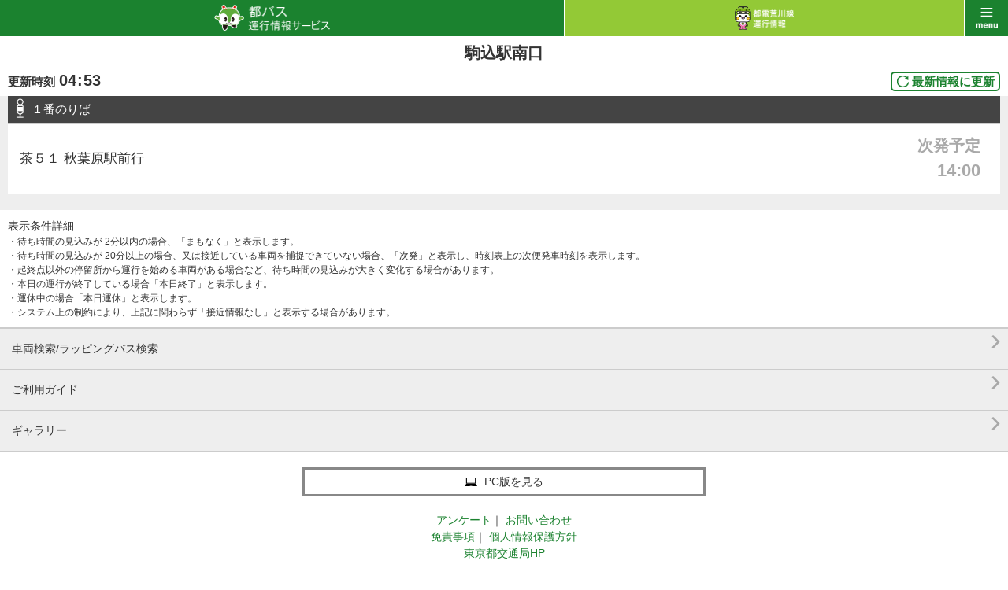

--- FILE ---
content_type: text/html;charset=UTF-8
request_url: https://tobus.jp/sp/blsys/approaching?stopcode=542&ln=ja
body_size: 5468
content:






<!DOCTYPE html>
<html lang="ja" xml:lang="ja">
<head>
<meta charset="UTF-8" >
<meta http-equiv="Content-Type" Content="text/html;charset=UTF-8">
<meta name="viewport" content="width=device-width, initial-scale=1.0, maximum-scale=1.0, user-scalable=0" >
<meta name="format-detection" content="telephone=no" >
<title>接近案内情報 ｜都バス 運行情報サービス</title>
<meta name="description" content="" />
<meta name="keywords" content="" />
<link rel="stylesheet" href="/sp/resources/css/default.css?1727617979563" />
<link rel="stylesheet" href="/sp/resources/css/common.css?1727617979563"  />
<link rel="stylesheet" href="/sp/resources/css/style.css?1727617979563"  />
<link rel="stylesheet" href="/sp/resources/css/jquery.remodal.css?1727617979563"  />
<link rel="stylesheet" href="/sp/resources/common/css/commons.css?1727617979563"  />


<script type="text/javascript" src="/sp/blsys/js/commons.js?1727617979563?ln=ja" charset="utf-8"></script>
<script type="text/javascript" src="/sp/resources/js/jquery-1.11.1.min.js?1727617979563" charset="utf-8"></script>
<script type="text/javascript" src="/sp/resources/js/jquery-lineup.js?1727617979563" charset="utf-8"></script>
<script type="text/javascript" src="/sp/resources/js/default.js?1727617979563" charset="utf-8"></script>
<script type="text/javascript" src="/sp/resources/js/jquery.remodal.min.js?1727617979563" charset="utf-8"></script>
<script type="text/javascript" src="/sp/resources/common/js/commons.js?1727617979563" charset="utf-8"></script>
<script type="text/javascript" src="/sp/resources/common/js/storage.js?1727617979563" charset="utf-8"></script>
<script type="text/javascript" src="/sp/resources/common/js/cookie.js?1727617979563" charset="utf-8"></script>
<script type="text/javascript" src="/sp/resources/common/js/mybus.js?1727617979563" charset="utf-8"></script>
<script type="text/javascript" src="/sp/resources/common/js/myRoute.js?1727617979563" charset="utf-8"></script>
<script type="text/javascript" src="/sp/resources/common/js/geolocation.js?1727617979563" charset="utf-8"></script>
<script type="text/javascript" src="https://maps.google.com/maps/api/js?v=3&client=gme-neccorporation1&language=ja&region=jp&sensor=false&channel=customer?1727617979563" charset="utf-8"></script>
<script type="text/javascript" charset="utf-8" src="/sp/resources/common/js/approaching.js?1727617979563"></script>


<script>
var TobusSpConstants = {
		MessageHelper: {
			"B07-01-009": "{0}時点の情報",
			"B07-01-022": "運行中止",
			"B07-01-035": "行先:{0}",
			"B07-01-049": "通過済み",
			"B07-01-050": "{0} 分待ち",
			"B07-01-051": "まもなく",
			"B17-01-003": "解除",
			"B17-01-012": "出発",
			"B17-01-013": "到着",
			"B17-01-014": "検索",
			"B17-01-015": "「{0}」 → 「{1}」のMyルートを解除しますか？",
			"B17-01-016": "全てのMyルートを解除しますか？",
			"B17-01-021": "データ保存に失敗しました。",
			"B17-01-022": "Myバス停/Myルートの取得に失敗しました。",
			"B17-01-023": "Myバス停/Myルートの登録に失敗しました。",
			"B17-01-024": "Myバス停/Myルートの解除に失敗しました。"
		},
		Config: {
			PredictMinute: 2.0
		},
		ServiceType: {
		  tobus: "tobus",
		  toden: "toden"
		}
	};
</script>
  </head>



<body id="bus" class=" ___dummy">
    <div id="wrap">
        



<div id="header">
  <p id="title" class="link"><a href="/sp/blsys/top?ln=ja"><img src="/sp/resources/img/h_main_bus.png" alt="都バス 運行情報サービス" width="147"></a></p>
  <p id="another" class="link"><a href="/sp/tlsys/top?ln=ja"><img src="/sp/resources/img/h_main_train_02.png" alt="都電 運行情報サービス" width="75"></a></p>
  <p id="menu" class="link" data-onmodalopen="menuInit"><a href="javascript:void(0);">menu</a></p>
</div>
        


<div id="menu_list">
        <ul class="main">
	        <li class="bus"><a href="/sp/blsys/top?ln=ja">都バストップ</a></li>
			<li class="train"><a href="/sp/tlsys/top?ln=ja">都電トップ</a></li>
            <li class="main01"><a href="/sp/blsys/top/stop?ln=ja">バス停を探す</a></li>
            <li class="main02"><a href="/sp/blsys/top/move?ln=ja">運行状況を調べる</a></li>
            <li class="main06"><a href="/sp/blsys/mybus/edit?trn=top_move&ln=ja">Myバス停/ルート</a></li>
            <li class="main07"><a href="/sp/blsys/route?trn=top_move&ln=ja">系統から探す</a></li>
            <li class="main03"><a href="/sp/blsys/navi?ln=ja">都営交通ルート検索</a></li>
            <li class="main04"><a href="/sp/blsys/top/time?ln=ja">時刻表を見る</a></li>
            <li class="main05">
            <a href="javascript:void(0);" class="language"><img src="/sp/resources/img/h_language_l.png" width="150" alt="Language"><span class="font">&#59236;</span><span class="font" style="display:none">&#59239;</span></a>
            <ul>
			
                
            
                
                    <li><a href="?ln=en&stopcode=542">English<span class="font">&#59238;</span></a></li>
                
            
            </ul>
            </li>
        </ul>
        <ul class="sub clearfix">
            <li class="sub01"><a href="http://tobus.jp/blsys/navi?LCD=&VCD=ctop&ECD=txtrd&LCD=">音声読み上げ対応<span class="font">&#59238;</span></a></li>
            <li class="sub03"><a href="http://tobus.jp/blsys/navi?VCD=&ECD=srwrapbus&LCD=">車両検索/ラッピングバス検索<span class="font">&#59238;</span></a></li>
            <li class="sub04"><a href="/sp/blsys/usage?ln=ja">ご利用ガイド<span class="font">&#59238;</span></a></li>
            <li class="sub05"><a href="/sp/blsys/gallery?ln=ja">ギャラリー<span class="font">&#59238;</span></a></li>
            
            	<li class="sub06"><a href="/sp/blsys/questionnaire?ln=ja">アンケート</a></li>
            
            <li class="sub07"><a href="https://www.kotsu.metro.tokyo.jp/enq/index.html" target="_blank">お問合せ</a></li>
            <li class="sub08"><a href="/sp/blsys/disclaimer?ln=ja">免責事項</a></li>
            
                <li class="sub09"><a href="/sp/blsys/privacy?ln=ja">個人情報保護方針</a></li>
            
            <li class="sub10"><a href="http://www.kotsu.metro.tokyo.jp/" target="_blank">東京都交通局</a></li>
        </ul>

</div>
        


<div class="box10">
	<div class="approaching_view_header">
		<div class="title_box">
			<h1 class="title_bl bdrn mt5">駒込駅南口</h1>
		</div>
		<div class="time_box">
			<h1 class="title_bl bdrn mt5 mb5">
				<span id="disp_time_label">更新時刻</span><span id="disp_time_hour"></span><span id="disp_time_split">:</span><span id="disp_time_min"></span><span id="disp_time_ampm"></span>
			</h1>
		</div>
		<div class="update_btn_box">
			<h1 class="title_bl bdrn mt5 mb5">
				<a href="">最新情報に更新</a>
			</h1>
		</div>
	</div>
</div>
<div id="other_line">
	<div data-result class="inner">
		
			<dl data-name="pole">
				<dt data-name="polename">１番のりば</dt>
				<dd>
					<ul data-name="list">
						
							<li data-name="poleLink">
								<a class="pole-list-table" href="/sp/blsys/stop?routecode=117&stopid=542&poleno=1&ln=ja" data-name="link">
									<div class="approachRouteName">
										<span>茶５１ 秋葉原駅前行</span>
									</div>
									<div class="waitingInfo">
										
											
											
											
											
											
											
											
											
											
											
											
											
											
											
												<span class="next_txt">次発予定</span><br/><span class="next_time">14:00</span>
											
										
									</div>
								</a>
							</li>
							<div style="clear:both"></div>
						
					</ul>
				</dd>
			</dl>
		
	</div>
</div>
<div class="m10">
	表示条件詳細<br/><ul class="fs12 indent"><li>・待ち時間の見込みが 2分以内の場合、「まもなく」と表示します。</li><li>・待ち時間の見込みが  20分以上の場合、又は接近している車両を捕捉できていない場合、「次発」と表示し、時刻表上の次便発車時刻を表示します。</li><li>・起終点以外の停留所から運行を始める車両がある場合など、待ち時間の見込みが大きく変化する場合があります。</li><li>・本日の運行が終了している場合「本日終了」と表示します。</li><li>・運休中の場合「本日運休」と表示します。</li><li>・システム上の制約により、上記に関わらず「接近情報なし」と表示する場合があります。</li>
</div>
        



<div id="footer">
    <ul id="bottom_nav">
        <li><a href="http://tobus.jp/blsys/navi?VCD=&ECD=srwrapbus&LCD=">車両検索/ラッピングバス検索<span class="font">&#59238;</span></a></li>
        <li><a href="/sp/blsys/usage?ln=ja">ご利用ガイド<span class="font">&#59238;</span></a></li>
        <li><a href="/sp/blsys/gallery?ln=ja">ギャラリー<span class="font">&#59238;</span></a></li>
    </ul>
    <p id="pc"><a href="http://tobus.jp/blsys/navi?LCD="><span>PC版を見る</span></a></p>
    <ul class="links">
        
            <li><a href="/sp/blsys/questionnaire?ln=ja">アンケート</a>｜</li>
            <li><a href="https://www.kotsu.metro.tokyo.jp/enq/index.html">お問い合わせ</a></li>
            <li><a href="/sp/blsys/disclaimer?ln=ja">免責事項</a>｜</li>
            <li><a href="/sp/blsys/privacy?ln=ja">個人情報保護方針</a></li>
            <li><a href="http://www.kotsu.metro.tokyo.jp/">東京都交通局HP</a></li>
        
        
    </ul>
    <p id="copy"><img src="/sp/resources/img/logo_koutukyoku.png" width="98" alt="東京都交通局">Copyright© 2015 Bureau of Transportation. <br>Tokyo Metropolitan Government. <br>All Rights Reserved.</p>
</div>
<div style="display:none;" id="C00-00-017" >位置情報の取得に失敗しました。</div>
<div style="display:none;" id="C00-00-008" >データ取得失敗です。</div>
<div style="display:none;" id="C00-00-001" >お使いのブラウザはGPSに対応していません。</div>
<div style="display:none;" id="C00-00-002" >位置情報の取得に失敗しました。</div>
<div class="remodal" data-remodal-id="modal" data-remodal-options="hashTracking: false"></div>
<div class="remodal" data-remodal-id="carmonitor" data-remodal-options="hashTracking: false"></div>
    </div>
<div id="loading" style="display: none;"><img src="/sp/resources/img/img_loading_bus.png" alt="" width="64"></div>

<p id="pagetop"><a href="javascript:void(0);"><img src="/sp/resources/img/icn_pagetop.png" alt="トップへ戻る" width="60"></a></p>
</body>




<script type="text/javascript">
<!--
var TRAMINFOS = [{"carcode":"8502","lat":35.739809,"lng":139.7299131},{"carcode":"8505","lat":35.7292361,"lng":139.7252604},{"carcode":"8801","lat":35.7348611,"lng":139.7863715},{"carcode":"8802","lat":35.747309,"lng":139.7353819},{"carcode":"8803","lat":35.7499652,"lng":139.7655902},{"carcode":"8804","lat":35.7526215,"lng":139.738368},{"carcode":"8805","lat":35.7308854,"lng":139.7279687},{"carcode":"8806","lat":35.7438888,"lng":139.7765972},{"carcode":"8807","lat":35.720052,"lng":139.7145833},{"carcode":"8808","lat":35.7247395,"lng":139.7201041},{"carcode":"8809","lat":35.7118576,"lng":139.7189756},{"carcode":"8810","lat":35.7510069,"lng":139.7526562},{"carcode":"9001","lat":35.7509201,"lng":139.7517187},{"carcode":"9002","lat":35.7163368,"lng":139.7124479},{"carcode":"8904","lat":35.7501215,"lng":139.7373611},{"carcode":"8901","lat":35.750434,"lng":139.7636458},{"carcode":"7701","lat":35.7411631,"lng":139.7846527},{"carcode":"8905","lat":35.7131944,"lng":139.7138368},{"carcode":"8906","lat":35.7453819,"lng":139.7743576},{"carcode":"7702","lat":35.7507986,"lng":139.7522743},{"carcode":"8907","lat":35.7511284,"lng":139.747118},{"carcode":"8908","lat":35.7321875,"lng":139.7916666},{"carcode":"7703","lat":35.752552,"lng":139.7382986},{"carcode":"7706","lat":35.7411805,"lng":139.7304166},{"carcode":"7707","lat":35.7517013,"lng":139.7518229}];
CONFIG.MAP.position = new google.maps.LatLng(35.681382 , 139.766084);
CONFIG.MAP.zoom =  13;
CONFIG.MAP.mapTypeId = google.maps.MapTypeId.ROADMAP;
CONFIG.MAP.dom = document.getElementById("map_canvas");
CONFIG.MAP.zoomBorder = 15;
CONFIG.MAP.lineColor = "#FF0000";
CONFIG.MAP.lineWeight= 2;
CONFIG.MAP.trainZoomLevel = { min : 15 , max : 16};
CONFIG.MAP.IMAGE = {
	TramImagePath : "/sp/resources/img/tram/",
	AllowImagePath :"/sp/resources/img/gmap/arrow/",
	MarkerNormalImage:"/sp/resources/img/gmap/busstop.png",
	ShadowNormalImage:"/sp/resources/img/gmap/busstop_shadow.png",
	MarkerSelectedImage:"/sp/resources/img/gmap/busstopll.png",
	ShadowSelectedImage:"/sp/resources/img/gmap/busstopll_shadow.png",
	MapBusMarkerImageGreenNS:"/sp/resources/img/gmap/busmarker/gr_ns.png",
	MapBusMarkerImageGreenFC:"/sp/resources/img/gmap/busmarker/gr_fc.png",
	MapBusMarkerImageGreenFF:"/sp/resources/img/gmap/busmarker/gr_ff.png",
	MapBusMarkerImageGreenWrapNS:"/sp/resources/img/gmap/busmarker/gr_wrap_ns.png",
	MapBusMarkerImageGreenWrapFC:"/sp/resources/img/gmap/busmarker/gr_wrap_fc.png",
	MapBusMarkerImageGreenWrapFF:"/sp/resources/img/gmap/busmarker/gr_wrap_ff.png",
	MapBusMarkerImageOrangeNS:"/sp/resources/img/gmap/busmarker/or_ns.png",
	MapBusMarkerImageOrangeFC:"/sp/resources/img/gmap/busmarker/or_fc.png",
	MapBusMarkerImageOrangeFF:"/sp/resources/img/gmap/busmarker/or_ff.png",
	MapBusMarkerImageOrangeWrapNS:"/sp/resources/img/gmap/busmarker/or_wrap_ns.png",
	MapBusMarkerImageOrangeWrapFC:"/sp/resources/img/gmap/busmarker/or_wrap_fc.png",
	MapBusMarkerImageOrangeWrapFF:"/sp/resources/img/gmap/busmarker/or_wrap_ff.png",
	MapBusMarkerImageGreenNSCancel:"/sp/resources/img/gmap/busmarker/gr_ns_cancel.png",
	MapBusMarkerImageGreenFCCancel:"/sp/resources/img/gmap/busmarker/gr_fc_cancel.png",
	MapBusMarkerImageGreenFFCancel:"/sp/resources/img/gmap/busmarker/gr_ff_cancel.png",
	MapBusMarkerImageGreenWrapNSCancel:"/sp/resources/img/gmap/busmarker/gr_wrap_ns_cancel.png",
	MapBusMarkerImageGreenWrapFCCancel:"/sp/resources/img/gmap/busmarker/gr_wrap_fc_cancel.png",
	MapBusMarkerImageGreenWrapFFCancel:"/sp/resources/img/gmap/busmarker/gr_wrap_ff_cancel.png",
	MapBusMarkerImageOrangeNSCancel:"/sp/resources/img/gmap/busmarker/or_ns_cancel.png",
	MapBusMarkerImageOrangeFCCancel:"/sp/resources/img/gmap/busmarker/or_fc_cancel.png",
	MapBusMarkerImageOrangeFFCancel:"/sp/resources/img/gmap/busmarker/or_ff_cancel.png",
	MapBusMarkerImageOrangeWrapNSCancel:"/sp/resources/img/gmap/busmarker/or_wrap_ns_cancel.png",
	MapBusMarkerImageOrangeWrapFCCancel:"/sp/resources/img/gmap/busmarker/or_wrap_fc_cancel.png",
	MapBusMarkerImageOrangeWrapFFCancel:"/sp/resources/img/gmap/busmarker/or_wrap_ff_cancel.png",
};
CONFIG.MAP.TramTrackColor = "#00CC00";
CONFIG.MAP.TramStrokeOpacity = 0.5;
CONFIG.MAP.TramStrokeWeight = 4.0;
CONFIG.MAP.TramSelectZoomLevel = 15;

var _onload = window.onload;
window.onload = function(){
	$.fx.speeds._default = DEFINE.SPEED.DEFAULT;
	$.fx.speeds.scroll = DEFINE.SPEED.SCROLL;
	$.fx.speeds.slide = DEFINE.SPEED.SLIDE;
	if(typeof _onload === 'function'){
		_onload();
	}
}

//-->
</script>

</html>

--- FILE ---
content_type: text/css;charset=UTF-8
request_url: https://tobus.jp/sp/resources/css/common.css?1727617979563
body_size: 3373
content:
/*
 *  Copyright (C) 2015-2024 Bureau of Transportation. Tokyo Metropolitan Government. All Rights Reserved.
 */
@charset "utf-8";
/* ===================================================================

CSS information

 style info :common CSS

=================================================================== */

/* ----------------------------------------------------
	基本設定
---------------------------------------------------- */
body{
	color: #333;
	font-size: 14px;
	font-family: "Hiragino Kaku Gothic ProN", "ヒラギノ角ゴ ProN W3", "メイリオ", Meiryo, "ＭＳ Ｐゴシック", Helvetica, Arial, Verdana, sans-serif;
	background-color: #fff;
	line-height: 1.5;
	min-width: 320px;
	-webkit-text-size-adjust: 100%;
}

a:link { color:#333;text-decoration:none; }
a:visited { color:#333; }
a:hover { color:#333;}
a:active { color:#333; }
img{

}
hr{
	border: 1px solid #ccc;
}
@font-face {
    font-family: 'entypo';
    src: url('../img/font/entypo.eot');
    src: url('../img/font/entypo.eot?#iefix') format('embedded-opentype'),
         url('../img/font/entypo.woff') format('woff'),
         url('../img/font/entypo.ttf') format('truetype'),
         url('../img/font/entypo.svg#entypo') format('svg');
    font-weight: normal;
    font-style: normal;

}
.font{
	font-family: 'entypo';
}

/* ----------------------------------------------------
	#wrap
---------------------------------------------------- */
#wrap{
}

/* ----------------------------------------------------
	#header
---------------------------------------------------- */
#bus #header{
	background-color: #1b822f;
	display: table;
	table-layout: fixed;
	width: 100%;
	border-bottom: 1px solid #fff;
}
#train #header{
	background-color: #93c936;
	display: table;
	table-layout: fixed;
	width: 100%;
	border-bottom: 1px solid #fff;
}

#header a{
	display: block;
}
#title{
	width: 56%;
	display: table-cell;
	vertical-align: middle;
}
#title a{
	padding: 5px 30px 5px 5px;
	text-align: center;
}
#bus #another{
	display: table-cell;
	vertical-align: middle;
	border-left: 1px solid #fff;
	border-right: 1px solid #fff;
	background-color: #93c936;
}
#train #another{
	display: table-cell;
	vertical-align: middle;
	border-left: 1px solid #fff;
	border-right: 1px solid #fff;
	background-color: #1b822f;
}
#another a{
	text-align: center;
}
#menu{
	width: 55px;
	display: table-cell;
}
#menu a{
	text-align: center;
	padding: 10px;
	background: url(../img/img_menu.png) no-repeat center center;
	height: 46px;
	background-size: 28px;
	text-indent: -9999px;
}
#menu.close{
	position: relative;
	z-index: 100000;
	width: 65px;
}
#menu.close a{
	background: url(../img/icn_close.png) no-repeat center center;
	background-size: 28px;
	background-color: #444;
	height: 65px;
}

#menu_list{
	display: none;
	position: absolute;
	top: 0px;
	left: 0px;
	z-index: 10000;
	width: 100%;
	min-width: 320px
}
#menu_list .main{
	background-color: #222;
}
#menu_list .sub{
	background-color: #444;
}
#menu_list .main a{
	display: block;
	padding: 20px 15px 20px 74px;
	position: relative;
	color: #fff;
	border-bottom: 1px solid #555;
	font-size: 17px;
	font-weight: bold;
	opacity: 0.8;
}
#menu_list .main05 a{
	padding: 20px 15px 20px 25px;
}
#menu_list .main05 ul{display: none;}
#menu_list .main05 ul li a{
	padding: 20px;
	font-weight: normal;
}
#menu_list .sub a{
	display: block;
	padding: 20px;
	position: relative;
	color: #fff;
	border-bottom: 1px solid #555;
	font-size: 17px;
}
#menu_list a img{
	vertical-align: middle;
}
#menu_list a .font{
	font-size: 35px;
	line-height: 1.0;
	color: #fff;
	position: absolute;
	top: 6px;
	right: 13px;
	font-weight: bold;
	color: #7d7d7d;
}
#menu_list a .new{
	color: #fff;
	background-color: #1b822f;
	font-size: 11px;
	font-family: Helvetica;
	display: inline-block;
	padding: 2px 3px;
	line-height: 1.0;
	position: relative;
	top: -3px;
	margin: 0 0 0 5px;
	font-weight: bold;
}
#bus #menu_list .bus a{
	background: url(../img/img_tobus_chara_bl.png) no-repeat 15px center;
	background-size: 40px;
}
#bus #menu_list .train a{
	background: url(../img/img_toden_chara_bl.png) no-repeat 20px center;
	background-size: 30px;
}
#bus #menu_list .main01 a{
	background: url(../img/icn_busstop_01.png) no-repeat 10px center;
	background-size: 50px;
}
#bus #menu_list .main02 a{
	background: url(../img/icn_opeste_bus_01.png) no-repeat 12px center;
	background-size: 40px;
}
#bus #menu_list .main03 a{
	background: url(../img/icn_route_01.png) no-repeat 12px center;
	background-size: 45px;
}
#bus #menu_list .main04 a{
	background: url(../img/icn_timetable_01.png) no-repeat 12px center;
	background-size: 45px;
}
#bus #menu_list .main06 a{
	background: url(../img/icn_mybus_off_home.png) no-repeat 20px center;
	background-size: 30px;
}
#bus #menu_list .main07 a{
	background: url(../img/icn_line.png) no-repeat 16px center;
	background-size: 38px;
}

#train #menu_list .bus a{
	background: url(../img/img_tobus_chara_bl.png) no-repeat 15px center;
	background-size: 40px;
}
#train #menu_list .train a{
	background: url(../img/img_toden_chara_bl.png) no-repeat 20px center;
	background-size: 30px;
}
#train #menu_list .main01 a{
	background: url(../img/icn_opeste_train_01.png) no-repeat 10px center;
	background-size: 40px;
}
#train #menu_list .main02 a{
	background: url(../img/icn_timetable_01.png) no-repeat 12px center;
	background-size: 40px;
}
#train #menu_list .main03 a{
	background: url(../img/icn_routemap_01.png) no-repeat 12px center;
	background-size: 40px;
}
#train #menu_list .main04 a{
	background: url(../img/icn_route_01.png) no-repeat 12px center;
	background-size: 45px;
}
#train #menu_list .main06 a{
	background: url(../img/icn_doc.png) no-repeat 20px center;
	background-size: 30px;
}
#train #menu_list .main07 a{
	background: url(../img/icn_mybus_off_home.png) no-repeat 20px center;
	background-size: 30px;
}


#menu_list .sub06,
#menu_list .sub07,
#menu_list .sub08,
#menu_list .sub09,
#menu_list .sub10{
	background: #666;
}
/* ----------------------------------------------------
	#content
---------------------------------------------------- */
#contents{
}
#pagetop{
}
/* ----------------------------------------------------
	#main
---------------------------------------------------- */
#main{
}
#error{
	padding: 30px 10px;
	text-align: center;
}
#error p{
	font-size: 12px;
}
#error .red{
color: #c50000;
}
.caution_txt{
	color: #c50000;
	font-weight: normal;
	font-size: 15px;
	text-align: center;
}
.caution_txt_l_bl{
	font-size: 23px;
	font-weight: bold;
	text-align: center;
}
.caution{
	margin: 15px;
	position: relative;
	padding: 0 0 0 25px;
}
.caution a{
	font-size: 12px;
	display: block;
	font-weight: bold;
	color: #cc0000;
}
.caution:before{
	content:"";
	position:absolute;
	top:0;
	left:0;
	display:block;
	width:17px;
	height:17px;
	background: url(../img/icn_caution.png) no-repeat left top,#fff;
	background-size: 17px 16px;
	z-index:1000;
	padding:2px;
}
.caution dt{
	padding: 0 0 0 20px;
}

#mybusstop {
	background-color: #687d84;
}

#mybusstop a{
	color: #fff;
	font-size: 16px;
}

#mybusstop a span{
	background: url(../img/icn_mybus_off_home.png) no-repeat center left;
	background-size: 18px;
	padding: 0 7px 0 25px;
	font-weight: bold;
}

#voiceread {
	background-color: #687d84;
}

#voiceread a{
	color: #fff;
	font-size: 16px;
}

#voiceread a span{
	background: url(../img/icn_voice_read.png) no-repeat center left;
	background-size: 18px;
	padding: 0 7px 0 25px;
	font-weight: bold;
}

#language{
	background-color: #888;
}
#language a, #mybusstop a, #voiceread a{
	display: block;
	text-align: center;
	padding: 15px;
	position: relative;
}
#language a img, #mybusstop a img, #voiceread a img{
	vertical-align: middle;
}
#language a .font, #mybusstop a .font, #voiceread a .font{
	font-size: 35px;
	line-height: 1.0;
	color: #fff;
	position: absolute;
	top: 0px;
	right: 10px;
	font-weight: bold;
}
#lang_list{
	display: none;
	background-color: #888;
}
#lang_list a{
	display: block;
	text-align: center;
	padding: 15px;
	position: relative;
	color: #fff;
	border-top: 1px solid #ccc;
}
#lang_list a img{
	vertical-align: middle;
}
#lang_list a .font{
	font-size: 35px;
	line-height: 1.0;
	color: #fff;
	position: absolute;
	top: 0px;
	right: 10px;
	font-weight: bold;
}
#comment{
	font-size: 11px;
	margin: 15px;
	color: #1b822f;
	font-weight: bold;
	padding: 2px 0 2px 25px;
	position:relative;
}
#comment:before{
	content:"";
	position:absolute;
	top:0;
	left:0;
	display:block;
	width:17px;
	height:17px;
	background:url(../img/icn_ex_gr.png) no-repeat top left,#fff;
	background-size: 17px 17px;
	z-index:9999;
	padding:2px;
}

/* ----------------------------------------------------
	#footer
---------------------------------------------------- */
#footer{
	border-top: 1px solid #ccc;
	padding: 0 0 80px 0;
}
#bottom_nav{
	border-top: 1px solid #ccc;
	background-color: #eee;
	margin: 0 0 20px 0;
}
#bottom_nav li a{
	display: block;
	padding: 15px;
	position: relative;
	border-bottom: 1px solid #ccc;
}
#bottom_nav li a .font{
	font-size: 35px;
	line-height: 1.0;
	color: #a8a8a8;
	position: absolute;
	top: 0px;
	right: 10px;
	font-weight: bold;
}
#bottom_nav li a .new{
	color: #fff;
	background-color: #1b822f;
	font-size: 11px;
	font-family: Helvetica;
	display: inline-block;
	padding: 2px 3px;
	line-height: 1.0;
	position: relative;
	top: -2px;
	margin: 0 0 0 5px;
	font-weight: bold;
}
#pc{
	border: 3px solid #888;
	width: 40%;
	margin: 0 auto 20px;
}
#pc a{
	display: block;
	padding: 5px 10px;
	text-align: center;
}
#pc span{
	background: url(../img/icn_pc.png) no-repeat center left;
	background-size: 16px 11px;
	padding: 0 0 0 25px;
}
#footer .links{
	width: 200px;
	margin: 0 auto 20px;
	overflow: hidden;
	text-align: center;
}
#footer .links li{
	display: inline-block;
	text-align: center;
}
#footer .links .link01{
	float: left;
	position: relative;
	left: 10px;
}
#footer .links .link02{
	display: block;
}
#footer .links .link03{
	clear: both;
}
#footer .links li a{
	color:#1b822f;
}
#copy{
	border-top: 2px solid #ccc;
	font-size: 8px;
	padding: 10px;
	text-align: right;
	position: relative;
}
#copy img{
	position: absolute;
	top: 10px;
	left: 10px;
}
#pagetop{
	position: fixed;
	bottom: -130px;
	right: 10px;
	z-index: 10000;
}


#loading{
	position: absolute;
	top: 0px;
	left: 0px;
	width: 100%;
	height: 100%;
	min-height: 100%;
	z-index: 100000;
}
#loading img{
	position: fixed;
	top: 30%;
	left: 50%;
	margin: 0 0 0 -32px;
}
#wrap.loading{
	opacity: 0.1;
}

body.loading{
	overflow: hidden;
}

/** メディアクエリ */



@media screen and (max-width: 320px) {
   #menu_list .sub a { font-size: 14px; }
}

--- FILE ---
content_type: text/css;charset=UTF-8
request_url: https://tobus.jp/sp/resources/css/jquery.remodal.css?1727617979563
body_size: 2168
content:
/*
 *  Remodal - v0.3.0
 *  Flat, responsive, lightweight, easy customizable modal window plugin with declarative state notation and hash tracking.
 *  http://vodkabears.github.io/remodal/
 *
 *  Made by Ilya Makarov
 *  Under MIT License
 */
/* ==========================================================================
   Remodal necessary styles
   ========================================================================== */

/* Hide scroll bar */

html.remodal_lock,
body.remodal_lock {
    overflow: hidden;
}
body.remodal_lock {
	/* position: fixed; */
}

/* Anti FOUC */

.remodal,
[data-remodal-id] {
    visibility: hidden;
}

/* Overlay necessary styles */

.remodal-overlay {
    position: fixed;
    z-index: 1000;
    top: 0;
    right: 0;
    bottom: 0;
    left: 0;

    display: none;
    overflow: auto;

    text-align: center;

    -webkit-overflow-scrolling: touch;
}

.remodal-overlay:after {
    display: inline-block;

    height: 100%;
    margin-left: -0.05em;

    content: "";
}

/* Fix iPad, iPhone glitches */

.remodal-overlay {
    -webkit-backface-visibility: hidden;
}

/* Modal dialog necessary styles */

.remodal {
    position: relative;
	text-align:left;
    display: inline-block;
}

/* Remodal anti-zoom. Font-size should be >= 16px. */

.remodal select,
.remodal textarea,
.remodal input,
.remodal select:focus,
.remodal textarea:focus,
.remodal input:focus {
    font-size: 16px;
}

/* ==========================================================================
   Remodal default theme
   ========================================================================== */

/* Default theme font */

.remodal,
.remodal * {
}

/* Background for effects */

.remodal-bg {
    -webkit-transition: -webkit-filter 0.2s linear;
    -moz-transition: -moz-filter 0.2s linear;
    -o-transition: -o-filter 0.2s linear;
    transition: filter 0.2s linear;
}

body.remodal_active .remodal-bg {
    -webkit-filter: blur(3px);
    -ms-filter: blur(3px);
    filter: blur(3px);
    -moz-filter: blur(3px);
    -o-filter: blur(3px);
}

/* Overlay default theme styles */

.remodal-overlay {
    -webkit-transition: opacity 0.2s linear;
    -moz-transition: opacity 0.2s linear;
    -o-transition: opacity 0.2s linear;
    transition: opacity 0.2s linear;

    opacity: 0;
    background: rgba(33, 36, 46, 0.95);
}

body.remodal_active .remodal-overlay {
    opacity: 1;
}

/* Modal dialog default theme styles */

.remodal {
    font-size: 16px;

    -webkit-box-sizing: border-box;
    -moz-box-sizing: border-box;
    box-sizing: border-box;
    width: 100%;
    min-height: 100%;
    -webkit-transition: -webkit-transform 0.2s linear;
    -moz-transition: -moz-transform 0.2s linear;
    -o-transition: -o-transform 0.2s linear;
    transition: transform 0.2s linear;
    -webkit-transform: scale(0.95);
    -moz-transform: scale(0.95);
    -ms-transform: scale(0.95);
    -o-transform: scale(0.95);
    transform: scale(0.95);

    background: #ffffff;
    background-clip: padding-box;
    -webkit-box-shadow: 0 0 8px #171a24;
    box-shadow: 0 0 8px #171a24;
}

body.remodal_active .remodal {
    -webkit-transform: scale(1);
    -moz-transform: scale(1);
    -ms-transform: scale(1);
    -o-transform: scale(1);
    transform: scale(1);
}

/* Modal dialog vertical align  */




.remodal,
.remodal-overlay:after {
    vertical-align: middle;
}

/* Close button */

.remodal-close {
}

.remodal-close:after {

}

.remodal-close:hover,
.remodal-close:active {
    background: #3e5368;
}

.remodal-close:hover.remodal-close:after,
.remodal-close:active.remodal-close:after {
    color: #f4f4f4;
}

/* Dialog buttons */

.remodal-confirm,
.remodal-cancel {
}

.remodal-confirm {
}

.remodal-confirm:hover,
.remodal-confirm:active {
}

.remodal-cancel {
}

.remodal-cancel:hover,
.remodal-cancel:active {
}

/* Media queries
   ========================================================================== */

@media only screen and (min-width: 40.063em) /* min-width 641px */ {
    .remodal {
        max-width: 700px;
        min-height: 0;
        margin: 20px auto;

        -webkit-border-radius: 6px;
        border-radius: 6px;
    }
}

/* IE8
   ========================================================================== */

html.lt-ie9,
html.lt-ie9 body {
    overflow: auto !important;

    min-height: 100%;
    margin: 0;
}

.lt-ie9 .remodal-overlay {
    background-image: url([data-uri]);
}

.lt-ie9 .remodal {
    width: 500px;
    min-height: auto;
}


--- FILE ---
content_type: application/javascript;charset=UTF-8
request_url: https://tobus.jp/sp/resources/common/js/approaching.js?1727617979563
body_size: 570
content:
/*
 * Copyright (C) 2020-2021 Bureau of Transportation. Tokyo Metropolitan Government. All Rights Reserved.
 */
$(function(){
	// 言語取得
	var query = getUrlQueries();

	//時刻表示
	updateDateTime();

	function updateDateTime() {
		var now = new Date();
		var hour = ("00" + now.getHours()).substr(-2);
		var min = ("00" + now.getMinutes()).substr(-2);

		$("#disp_time_hour").text(hour);
		$("#disp_time_min").text(min);
	}
});